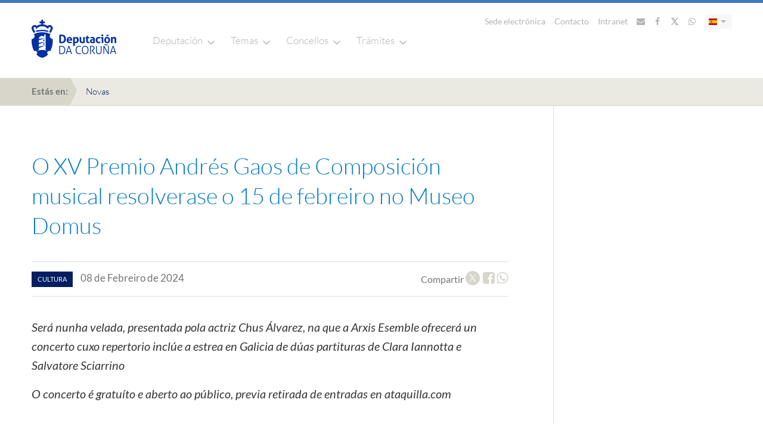

--- FILE ---
content_type: text/html; charset=UTF-8
request_url: https://www.dacoruna.gal/novas/ficha-noticia-reducida?id_evento=23237&utm_source=Enlace&utm_campaign=%C3%9Altimas+novas&utm_medium=Web
body_size: 11311
content:
<!DOCTYPE html>
<html  class="no-js" lang="ga">

<head>
  <meta charset="utf-8">
  <meta http-equiv="x-ua-compatible" content="ie=edge">
  <title>
    Ficha Nova  </title>
  <meta name="description" content="">
  <meta name="viewport" content="width=device-width, initial-scale=1">
  <link rel="icon" href="/themes/nuevo-diseno/images/favicon/favicon.ico" sizes="any">
  <link rel="icon" href="/themes/nuevo-diseno/images/favicon/favicon.svg" type="image/svg+xml">
  <link rel="apple-touch-icon" href="/themes/nuevo-diseno/images/favicon/apple-touch-icon.png">
  <link href="/themes/nuevo-diseno/fonts/lato.css" rel="stylesheet" />

  <script type="text/javascript" src="/themes/nuevo-diseno/js/vendor/jquery.min.js"></script>
  <script type="text/javascript" nonce="aWjQI3GDGk93aKD2muJb8gAAAEI">
    $=jQuery.noConflict();
    jq19=$;
  </script>

  <script type="text/javascript" src="/themes/nuevo-diseno/js/vendor/popper.min.js"></script>
  <script type="text/javascript"   src="/themes/nuevo-diseno/js/vendor/bootstrap.min.js"></script>

  <link rel="stylesheet" href="/themes/nuevo-diseno/css/application.css" />
  <script type="text/javascript" src="/themes/nuevo-diseno/js/vendor/owl.carousel.min.js"></script>
  <script type="text/javascript" src="/themes/nuevo-diseno/js/vendor/affix.min.js"></script>
  <script type="text/javascript" src="/themes/nuevo-diseno/js/vendor/jquery.waypoints.min.js"></script>
  <script type="text/javascript" src="/themes/nuevo-diseno/js/vendor/jquery.mmenu.js"></script>
  <script type="text/javascript" src="/themes/nuevo-diseno/js/vendor/chosen.jquery.min.js"></script>
  <script type="text/javascript" src="/themes/nuevo-diseno/js/vendor/bootstrap-datepicker.min.js"></script>
  <script type="text/javascript" src="/themes/nuevo-diseno/js/locales/bootstrap-datepicker.es.min.js"></script>
  <script type="text/javascript" src="/themes/nuevo-diseno/js/locales/bootstrap-datepicker.ga.min.js"></script>
  <script type="text/javascript" src="/themes/nuevo-diseno/js/application.js"></script>

<!-- Matomo -->
<!-- Matomo -->
<script type="text/javascript" nonce="aWjQI3GDGk93aKD2muJb8gAAAEI">
  var _paq = window._paq = window._paq || [];
  /* tracker methods like "setCustomDimension" should be called before "trackPageView" */
  _paq.push(["setDocumentTitle", document.domain + "/" + document.title]);
  // _paq.push(["setCookieDomain", "*.www.dacoruna.gal"]);
  _paq.push(["setCookieDomain", "*.dacoruna.gal"]);
  _paq.push(['trackPageView']);
  _paq.push(['enableLinkTracking']);
  (function() {
    var u="//analitica.dacoruna.gal/";
    _paq.push(['setTrackerUrl', u+'matomo.php']);
    _paq.push(['setSiteId', '2']);
    var d=document, g=d.createElement('script'), s=d.getElementsByTagName('script')[0];
    g.async=true; g.src=u+'matomo.js'; s.parentNode.insertBefore(g,s);
  })();
<!-- End Matomo Code -->

  $(document).ready(function(){
    $("a[href*='download_file']").each(function(){$(this).addClass("matomo_download"); } );
  });
// }
</script>
<!-- End Matomo Code -->

  
<meta http-equiv="content-type" content="text/html; charset=UTF-8" />
<title>Deputación de A Coruña :: Ficha Nova</title>
<meta name="description" content="" />
    <meta name="robots" content="noindex" />

<script type="text/javascript" nonce="aWjQI3GDGk93aKD2muJb8gAAAEI">
var CCM_DISPATCHER_FILENAME = '/index.php';var CCM_CID = 13631;var CCM_EDIT_MODE = false;var CCM_ARRANGE_MODE = false;var CCM_IMAGE_PATH = "/concrete/images";
var CCM_TOOLS_PATH = "/index.php/tools/required";
var CCM_BASE_URL = "https://www.dacoruna.gal";
var CCM_REL = "";

</script>

<script type="text/javascript" src="/packages/evento/blocks/listado_evento/templates/nuevo-diseno-noticia-ficha-reducida/js/jquery.focuspoint.js"></script>
<link rel="stylesheet" type="text/css" href="/blocks/page_list/templates/lista-apartados/styles/view.css">
<link rel="stylesheet" type="text/css" href="/blocks/page_list/templates/lista-apartados/styles/iconos.css">
<script type="text/javascript" src="/blocks/page_list/templates/lista-apartados/javascript/view.js"></script>
<script type="text/javascript" src="/blocks/page_list/templates/lista-apartados/javascript/selectivizr-min.js"></script>
<link rel="stylesheet" type="text/css" href="/blocks/search/templates/busqueda-seccion/view.css" />
<link rel="stylesheet" type="text/css" href="/blocks/cuadro_texto/view.css" />
<script type="text/javascript" src="/blocks/cuadro_texto/view.js"></script>
<script type="text/javascript" src="/blocks/cuadro_texto/js/jquery.backgroundSize.js"></script>
<script type="text/javascript" src="/blocks/search/templates/live-search/view.js"></script>
<link rel="stylesheet" type="text/css" href="/blocks/search/templates/live-search/css/busqueda.css" />
<link rel="stylesheet" type="text/css" href="/blocks/autonav/templates/menu-navegacion-portada-seccion/view.css" />
<link rel="stylesheet" type="text/css" href="/blocks/autonav/templates/nuevo-diseno-menu-lateral/view.css" />
<link rel="stylesheet" type="text/css" href="/blocks/content/templates/menu-global/view.css" />
<link rel="stylesheet" type="text/css" href="/packages/multiple_domains/blocks/multiple_domains_autonav/templates/menu-navegacion-portada-seccion/view.css" />
<link rel="stylesheet" type="text/css" href="/blocks/content/templates/ancho/view.css" />

</head>

<body class=" estilo-home estilo-novas estilo-ficha-noticia-reducida estilo-home-novas-ficha-noticia-reducida "   >

  <div class="wrapper">

    <header class="c-header--module">
      <div class="c-header--overlay c-header--overlay-white">
        <div class="container">
          <div class="row">
            <div class="col-xs-48 u-vertically--align">
              <div class="c-header__logo">
                <a href="https://www.dacoruna.gal" title="Ir a Deputación">
                  <img src="/themes/nuevo-diseno/images/deputacion.png" alt="Deputación Coruña" class="positive">
                  <img src="/themes/nuevo-diseno/images/deputacion_negative.png" alt="Deputación Coruña" class="negative">
                  <img src="/themes/nuevo-diseno/images/deputacion_white.png" alt="Deputación Coruña" class="white">
                </a>
              </div>

              <div class="c-header__main_link">
                <a href="https://www.dacoruna.gal" title="Ir a Deputación">
                  Deputación da Coruña
                </a>
              </div>

              <div class="c-header__main_search">
  <a class="c-header__search" data-backdrop="false" href="#" title="Abrir buscador" data-toggle="modal" data-target="#c-live__search"><img src="/themes/nuevo-diseno/images/lupa_buscador.png"></a>
</div>

              <div class="c-header__links">
                <div class="c-main__header_links">
  <div class="u-inline-block">
        <a href="https://sede.dacoruna.gal" title="Ir a Sede electrónica">Sede electrónica</a>
      <a href="https://www.dacoruna.gal/direct/listin-telefonico" title="Ir a Contacto">Contacto</a>
    <a href="https://www.dacoruna.gal/acceso-personalizado" title="Ir a Intranet">Intranet</a>
    <a href="https://www.dacoruna.gal/correo" title="Ir a Correo"><i class="fa fa-envelope" aria-hidden="true"></i></a>
    <a href="https://www.facebook.com/DeputacionCoruna" title="Ir a Facebook"><i class="fa fa-facebook" aria-hidden="true"></i></a>
    <a href="https://twitter.com/DepuCoruna" title="Ir a Twitter"><i class="fa fa-twitter" aria-hidden="true"></i></a>
    <a href="https://www.dacoruna.gal/whatsapp" title="Ir a Whatsapp"><i class="fa fa-whatsapp" aria-hidden="true"></i></a>
    <!-- 
<a class="c-header__search" data-backdrop="false" href="#" data-toggle="modal" data-target="#c-live__search" title="Abrir buscador"><img src="/themes/nuevo-diseno/images/lupa_buscador.png"></a>
   -->

  </div>

  <div id="lang-selector" class="c-language__selector">
  <div class="dropdown">
    <a class="dropdown-toggle" title="Mostrar idiomas" type="button" id="language-selector" data-toggle="dropdown" aria-haspopup="true" aria-expanded="true">
                <img class="lang-es" src="/themes/nuevo-diseno/images/bandera_es.png" alt="Castellano">
          <span class="caret"></span>
    </a>

    <ul class="dropdown-menu" aria-labelledby="language-selector">
      <li>
        <a  href="#" title="Ir a Castellano">
                       <img class="lang-gl" src="/themes/nuevo-diseno/images/bandera_ga.png" alt="Galego">
                </a>
      </li>
    </ul>
  </div>
</div>

</div>
<div class="d-block d-sm-none">
  <div id="lang-selector" class="c-language__selector">
  <div class="dropdown">
    <a class="dropdown-toggle" title="Mostrar idiomas" type="button" id="language-selector" data-toggle="dropdown" aria-haspopup="true" aria-expanded="true">
                <img class="lang-es" src="/themes/nuevo-diseno/images/bandera_es.png" alt="Castellano">
          <span class="caret"></span>
    </a>

    <ul class="dropdown-menu" aria-labelledby="language-selector">
      <li>
        <a  href="#" title="Ir a Castellano">
                       <img class="lang-gl" src="/themes/nuevo-diseno/images/bandera_ga.png" alt="Galego">
                </a>
      </li>
    </ul>
  </div>
</div>
</div>

                <div class="c-header__nav">
                  <nav class="bottom-links">
                    <button class="hamburger hamburger--spring" type="button">
                      <span class="hamburger-box">
                        <span class="hamburger-inner"></span>
                      </span>
                    </button>

                    <ul>
                      <li class="with--children">
                        <a href="https://www.dacoruna.gal" title="Ir a Deputación">Deputación</a>

                        <div class="c-nav__second_level">
                          <div class="container u-container--nav">
                            
	<div class='bloque-contenido menu-global'><div class="c-nav__columns"><div class="c-nav__column"><ul><li><a title="Organización" href="https://www.dacoruna.gal/organizacion/">Organización</a><ul><li><a title="Órganos de goberno" href="https://www.dacoruna.gal/organizacion/deputados#/">Órganos de Goberno</a></li><li><a title="Grupos Políticos" href="https://www.dacoruna.gal/organizacion/grupos-politicos/">Grupos Políticos</a></li><li><a href="https://www.cciacoruna.com/index.php?idioma=gl">Consorcio Provincial Contraincendios</a></li></ul></li></ul></div><div class="c-nav__column"><ul><li><a title="Economía e facenda" href="https://www.dacoruna.gal/economia-facenda/">Economía e Facenda</a><ul><li><a title="Orzamentos e modificacións" href="https://www.dacoruna.gal/economia-facenda/orzamentos-e-modificacins/">Orzamentos</a></li><li><a title="Orzamentos e modificacións" href="https://www.dacoruna.gal/economia-facenda/conta-xeral/">Conta xeral</a></li><li><a title="Control financeiro" href="https://www.dacoruna.gal/economia-facenda/control-financeiro/">Control financeiro</a></li><li><a title="Informes" href="https://www.dacoruna.gal/economia-facenda/informes/">Informes</a></li><li><a title="Documentos" href="https://www.dacoruna.gal/economia-facenda/documentos/">Documentos</a></li><li><a title="Consorcio Provincial contra Incendios e Salvamento da Coruña" href="https://www.dacoruna.gal/economia-facenda/consorcio-provincial-contra-incendios-e-salvamento-da-coruna/">Outros Entes</a></li><li><a href="/economia-facenda/fondos-europe/" title="Fondos Europeos">Fondos Next Generation</a></li></ul></li></ul></div><div class="c-nav__column"><ul><li><a title="Ir a Sede Electrónica" href="https://sede.dacoruna.gal">Sede Electrónica</a></li><li><a title="Ir a BOP" href="https://bop.dacoruna.gal">BOP</a></li></ul></div><div class="c-nav__column"><ul><li><a title="Actas dos Órganos Colexiados" href="https://www.dacoruna.gal/documentacion/actas-dos-organos-colexiados/">Actas</a></li><li><a href="https://plenos.dacoruna.gal/" target="_blank">Mediateca: Plenos</a></li><li><a title="Ordenanzas e Regulamentos" href="https://sede.dacoruna.gal/sxc/gl/portal_transparencia/Relevancia_Juridica/Normativa/OrdenanzasyReglamentos/OrdenanzasyReglamentos.html">Ordenanzas</a></li><li><a title="Impresos Oficiais" href="https://www.dacoruna.gal/documentacion/impresos-oficiais/">Impresos Oficiais</a></li><li><a title="Imaxe corporativa" href="https://www.dacoruna.gal/documentacion/logos/">Imaxe Corporativa</a></li></ul></div><div class="c-nav__column"><ul><li><a title="Formación" href="https://www.dacoruna.gal/formacion/">Formación</a></li><li><a title="Recursos Humanos" href="/recursos-humanos/">Recursos Humanos</a><ul><li style="display: inline !important;"><a title="Selección de Personal Temporal" href="/recursos-humanos/documentos/">Selección de persoal temporal</a></li><li><a title="Oferta de emprego público" href="https://dacoruna.convoca.online/">Oferta de emprego público</a></li><li style="display: inline !important;"><a title="RPT, cadro de persoal e organigrama" href="/recursos-humanos/rpt-cadro-persoal-e-organigrama/">RPT, cadro de persoal e organigrama</a></li></ul></li></ul></div><div class="c-nav__column"><ul><li><a title="Contratación" href="https://www.dacoruna.gal/contratacion/">Contratación</a><ul><li><a title="Perfil do Contratante" href="https://www.dacoruna.gal/contratacion/perfil-do-contratante/">Perfil del contratante</a></li><li><a title="Documentos" href="https://www.dacoruna.gal/contratacion/documentos/">Pregos tipo e documentos</a> </li></ul></li><li><a title="Ir a Portal de Transparencia" href="https://sede.dacoruna.gal/gl/portal_transparencia/">Transparencia</a></li><li><a title="Atención á Cidadanía" href="https://www.dacoruna.gal/atencion-cidada">Atención cidadá</a></li></ul></div></div><script type="text/javascript">// <![CDATA[
$(document).ready(function() {
  $('.c-main__header_links a:contains("Contacto")').attr('href', 'https://www.dacoruna.gal/direct/listin-telefonico');

});
// ]]></script></div><script type="text/javascript" nonce="aWjQI3GDGk93aKD2muJb8gAAAEI">
$(document).ready(function(){
	if (typeof enlaceCorregidoMenuGlobal=='undefined'){
		$(".bloque-contenido a").not('[href^="http"],[href^="https"],[href^="mailto:"],[href^="#"]').each(function() {
	      $(this).attr('href', function(index, value) {
	          if (typeof value != 'undefined') {
								if (value.substr(0,1) !== "/") {
		              value = window.location.pathname + value;
		          	}
							}
	          return "https://www.dacoruna.gal" + value;
	      });
	  });
		$(".bloque-contenido.menu-global a").each(function(){
			$(this).attr('href', function(index, value) {
				inicioQueryString='?';
				marcador="";
				if (value.indexOf('?') > -1) {
				   inicioQueryString="&";
				}
				// si hay hash
				if (value.indexOf('#') > -1) {
					separador=value.split("#");
					value=separador[0];
					marcador="#"+separador[1];
				}

				return value+inicioQueryString+marcador;
			});


		});
		enlaceCorregidoMenuGlobal=true;
	}
});

$(document).ready(function() {
  var paginaActualDominio = window.location.hostname;
  var urlNuevoDominio = new URL("https://www.dacoruna.gal");
  var nuevoDominio = urlNuevoDominio.hostname;
  
  console.log("Dominio:"+"https://www.dacoruna.gal");
  $('.menu-global a').each(function() {
    var enlace = $(this).attr('href');
    if (enlace) {
      try {
        var urlEnlace = new URL(enlace);
        if (urlEnlace.hostname === paginaActualDominio) {
          urlEnlace.hostname = nuevoDominio;
          $(this).attr('href', urlEnlace.toString());
        }
      } catch (e) {
        // Si el enlace no es una URL válida, lo ignoramos
      }
    }
  });
});

</script>
                          </div>
                        </div>
                      </li>

                      <li class="with--children">
                        <a href="#" title="Ir a Temas">Temas</a>
                        <div class="c-nav__second_level">
                          <div class="container u-container--nav">
                            
	<div class='bloque-contenido menu-global'><div class="c-nav__columns"><div class="c-nav__column"><ul><li><a title="Servizos Sociais" href="https://www.dacoruna.gal/servizos-sociais/">Servizos Sociais</a><ul><li><a title="Servizos Sociais Municipais" href="https://www.dacoruna.gal/servizos-sociais/servizos-sociais-municipais/">Servizos Sociais Municipais</a></li><li><a title="Subvencións nominativas" href="https://www.dacoruna.gal/servizos-sociais/subvencions-nominativas/">Subvencións</a></li><li><a title="Impresos e Documentación" href="https://www.dacoruna.gal/servizos-sociais/impresos-e-documentacion/">Documentación</a></li></ul></li><li><a title="Área de Igualdade" href="https://www.dacoruna.gal/servizos-sociais/area-igualdade/">Igualdade</a><ul><li><a title="Proxectos" href="https://www.dacoruna.gal/servizos-sociais/area-igualdade/proxectos/">Proxectos</a></li><li><a title="Premios e Concursos" href="https://www.dacoruna.gal/servizos-sociais/area-igualdade/premios-e-concursos/">Premios e concursos</a></li></ul></li><li><a title="Memoria diversa" href="https://www.dacoruna.gal/servizos-sociais/area-igualdade/proxectos/iv-congreso-memoria-diversa/">Memoria diversa</a></li></ul></div><div class="c-nav__column"><ul><li><a title="Servizos Tributarios" href="https://www.dacoruna.gal/servizos-tributarios/">Servizos Tributarios</a><ul><li><a title="Normativa" href="https://www.dacoruna.gal/servizos-tributarios/normativa/">Normativa</a></li><li><a title="Oficina Virtual" href="https://www.dacoruna.gal/servizos-tributarios/oficina-virtual/">Oficina Virtual Tributaria</a></li><li><a title="Documentos" href="https://www.dacoruna.gal/servizos-tributarios/documentos/">Documentación</a></li><li><a title="Ir a Oficinas" href="https://www.dacoruna.gal/atencion-cidada/canle-atencion/canle-atencion/#Atencion+ao+Contribuinte">Oficinas</a></li><li><a title="Servizos restrinxidos" href="https://www.dacoruna.gal/servizos-tributarios/servizos-restrinxid/">Servizos Restrinxidos</a></li><li><a title="Entidades colaboradoras" href="https://www.dacoruna.gal/servizos-tributarios/entidades-colaboradoras/">Entidades Colaboradoras</a></li></ul></li></ul></div><div class="c-nav__column"><ul><li><a title="Emprego" href="https://www.dacoruna.gal/emprego">Emprego</a></li><li><a title="Desenvolvemento Territorial e Transición Ecolóxica" href="https://www.dacoruna.gal//desenvolvemento-territorial-medio-ambiente/">Transición Ecolóxica</a><ul><li><a title="Medioambiente" href="/desenvolvemento-territorial-transicion-ecoloxica/desenvolvemento-territorial-e-transicion-ecoloxica/medioambiente/">Medioambiente</a></li><li><a title="Cooperación" href="/desenvolvemento-territorial-transicion-ecoloxica/cooperacion/">Cooperación</a></li><li><a href="/desenvolvemento-territorial-transicion-ecoloxica/desenvolvemento-territorial-e-transicion-ecoloxica/oficina-transicion-enerxetica/" title="Oficina de Transición Enerxética">Oficina Transición Enerxética</a></li><li><a href="/desenvolvemento-territorial-transicion-ecoloxica/oficina-next/" title="Oficina Next">Oficina Next</a></li><li><a href="https://redecoworking.pel.gal/">Rede Coworking</a></li></ul></li></ul></div><div class="c-nav__column"><ul><li><a title="Cultura" href="https://www.dacoruna.gal/cultura/">Cultura</a><ul><li><a title="Rede Cultural da Deputación da Coruña" href="https://www.dacoruna.gal/cultura/rede-cultural/">Rede Cultural</a></li><li><a title="Premios" href="https://www.dacoruna.gal/cultura/premios/">Premios</a></li><li><a title="Publicacións" href="https://www.dacoruna.gal/cultura/publicacions/">Publicacións</a></li><li><a title="Patrimonio" href="https://www.dacoruna.gal/patrimonio/">Patrimonio</a></li><li><a title="Subvencións" href="https://www.dacoruna.gal/subvencions/">Subvencións</a></li><li><a title="Programación propia" href="https://www.dacoruna.gal/cultura/subvencions-2/">Programación propia</a></li><li><a title="Contacto" href="https://www.dacoruna.gal/cultura/subvencions-2-2/">Contacto</a></li></ul></li><li><a href="https://www.dacoruna.gal/educacion">Educación</a><ul><li><a title="Bolsas" href="https://www.dacoruna.gal/cultura/bolsas/">Bolsas e premios</a></li><li><a title="Conservatorio Profesional de Danza" href="https://www.dacoruna.gal/conservatorio-profesional-danza/">Conservatorio de Danza</a></li></ul></li></ul></div><div class="c-nav__column"><ul><li><a title="Deporte" href="/deportes/">Deporte</a><ul><li><a title="Bolsas" href="/deportes/bolsas/">Bolsas a deportistas</a></li></ul></li><li><a title="Ir a Portada Turismo" href="https://turismo.dacoruna.gal/">Turismo</a></li><li><a href="/arquivo/" title="Arquivo">Arquivo</a></li><li><a title="Biblioteca" href="/biblioteca/">Biblioteca</a></li><li><a title="Normalización" href="https://www.dacoruna.gal/normalizacion-linguistica/">Lingua</a><ul><li><a title="Funcións" href="https://www.dacoruna.gal/normalizacion-linguistica/funcions/">Funcións</a></li><li><a title="Normativa" href="https://www.dacoruna.gal/normalizacion-linguistica/normativa/">Normativa</a></li><li><a title="Recursos para o galego" href="https://www.dacoruna.gal/normalizacion-linguistica/recursos-para-o-galego/">Recursos</a></li><li><a title="Ir a Tradutor" href="https://tradutor.dacoruna.gal">Tradutor</a></li></ul></li></ul></div><div class="c-nav__column"><ul><li><a title="Subvencións" href="https://www.dacoruna.gal/subvencions/">Subvencións</a></li><li><a href="/vias-e-obras/" title="Vías e Obras">Catálogo de Estradas</a></li><li><a href="/avance-dixital/" title="Avance Dixital">Avance Dixital</a><ul><li><a href="https://www.dacoruna.gal/index.php/download_file/view/64421/13631/" title="Estrategia Digital vs FINAL Gallego.pdf">Estratexia Dixital</a></li><li><a href="https://concellodixital.dacoruna.gal/">Concello Dixital</a></li><li><a href="/avance-dixital/ciberseguridade/" title="Ciberseguridade">Ciberseguridade</a></li></ul></li></ul></div></div><script type="text/javascript">// <![CDATA[
$(document).ready(function () {
    var paginaActualDominio = window.location.hostname;
    var nuevoDominio = 'www.dacoruna.gal';
    $('.menu-global a').each(function () {
      var enlace = $(this).attr('href');
      if (enlace) {
        try {
          var urlEnlace = new URL(enlace);
          if (urlEnlace.hostname === paginaActualDominio) {
            urlEnlace.hostname = nuevoDominio;
            $(this).attr('href', urlEnlace.toString());
          }
        } catch (e) {
          // Si el enlace no es una URL válida, lo ignoramos
        }
      }
    });
  });
// ]]></script></div><script type="text/javascript" nonce="aWjQI3GDGk93aKD2muJb8gAAAEI">
$(document).ready(function(){
	if (typeof enlaceCorregidoMenuGlobal=='undefined'){
		$(".bloque-contenido a").not('[href^="http"],[href^="https"],[href^="mailto:"],[href^="#"]').each(function() {
	      $(this).attr('href', function(index, value) {
	          if (typeof value != 'undefined') {
								if (value.substr(0,1) !== "/") {
		              value = window.location.pathname + value;
		          	}
							}
	          return "https://www.dacoruna.gal" + value;
	      });
	  });
		$(".bloque-contenido.menu-global a").each(function(){
			$(this).attr('href', function(index, value) {
				inicioQueryString='?';
				marcador="";
				if (value.indexOf('?') > -1) {
				   inicioQueryString="&";
				}
				// si hay hash
				if (value.indexOf('#') > -1) {
					separador=value.split("#");
					value=separador[0];
					marcador="#"+separador[1];
				}

				return value+inicioQueryString+marcador;
			});


		});
		enlaceCorregidoMenuGlobal=true;
	}
});

$(document).ready(function() {
  var paginaActualDominio = window.location.hostname;
  var urlNuevoDominio = new URL("https://www.dacoruna.gal");
  var nuevoDominio = urlNuevoDominio.hostname;
  
  console.log("Dominio:"+"https://www.dacoruna.gal");
  $('.menu-global a').each(function() {
    var enlace = $(this).attr('href');
    if (enlace) {
      try {
        var urlEnlace = new URL(enlace);
        if (urlEnlace.hostname === paginaActualDominio) {
          urlEnlace.hostname = nuevoDominio;
          $(this).attr('href', urlEnlace.toString());
        }
      } catch (e) {
        // Si el enlace no es una URL válida, lo ignoramos
      }
    }
  });
});

</script>
                          </div>
                        </div>

                      </li>

                      <li class="with--children">
                        <a href="#" title="Ir a Concellos">Concellos</a>
                        <div class="c-nav__second_level">
                          <div class="container u-container--nav">
                            
	<div class='bloque-contenido menu-global'><div class="c-nav__columns"><div class="c-nav__column"><ul><li><a title="Directorio" href="https://www.dacoruna.gal/direct/directorio-concellos">Directorio</a></li><li><a title="Plans Concellos" href="https://www.dacoruna.gal/plans-concellos/">Plans</a></li></ul></div><div class="c-nav__column"><ul><li><a title="Ir a Ordenanzas" href="https://sede.dacoruna.gal/subtel/ordenanzas/buscador">Ordenanzas</a></li><li><a title="Asistencia Económica a Concellos" href="/asistencia-economica-concellos/">Asistencia económica</a></li></ul></div><div class="c-nav__column"><ul><li><a title="Ir a Web Eiel" href="https://webeiel.dacoruna.gal">Web EIEL</a></li><li><a href="https://concellodixital.dacoruna.gal/">Concello dixital</a></li></ul></div><div class="c-nav__column"><ul><li><a title="Plans Concellos" href="https://www.dacoruna.gal/plans-concellos/#Modelo+de+carteis+de+obra">Modelos de carteis de obras</a></li></ul></div><div class="c-nav__column"><ul><li><a title="Subvencións" href="https://www.dacoruna.gal/subvencions/">Subvencións</a></li></ul></div><div class="c-nav__column"><ul><li><a title="Ir a Sedes electrónicas municipais" href="https://entidadeslocais.dacoruna.gal">Sedes electrónicas municipais</a></li></ul></div></div></div><script type="text/javascript" nonce="aWjQI3GDGk93aKD2muJb8gAAAEI">
$(document).ready(function(){
	if (typeof enlaceCorregidoMenuGlobal=='undefined'){
		$(".bloque-contenido a").not('[href^="http"],[href^="https"],[href^="mailto:"],[href^="#"]').each(function() {
	      $(this).attr('href', function(index, value) {
	          if (typeof value != 'undefined') {
								if (value.substr(0,1) !== "/") {
		              value = window.location.pathname + value;
		          	}
							}
	          return "https://www.dacoruna.gal" + value;
	      });
	  });
		$(".bloque-contenido.menu-global a").each(function(){
			$(this).attr('href', function(index, value) {
				inicioQueryString='?';
				marcador="";
				if (value.indexOf('?') > -1) {
				   inicioQueryString="&";
				}
				// si hay hash
				if (value.indexOf('#') > -1) {
					separador=value.split("#");
					value=separador[0];
					marcador="#"+separador[1];
				}

				return value+inicioQueryString+marcador;
			});


		});
		enlaceCorregidoMenuGlobal=true;
	}
});

$(document).ready(function() {
  var paginaActualDominio = window.location.hostname;
  var urlNuevoDominio = new URL("https://www.dacoruna.gal");
  var nuevoDominio = urlNuevoDominio.hostname;
  
  console.log("Dominio:"+"https://www.dacoruna.gal");
  $('.menu-global a').each(function() {
    var enlace = $(this).attr('href');
    if (enlace) {
      try {
        var urlEnlace = new URL(enlace);
        if (urlEnlace.hostname === paginaActualDominio) {
          urlEnlace.hostname = nuevoDominio;
          $(this).attr('href', urlEnlace.toString());
        }
      } catch (e) {
        // Si el enlace no es una URL válida, lo ignoramos
      }
    }
  });
});

</script>
                          </div>
                        </div>

                      </li>


                        <li class="with--children">
                          <a href="#" title="Ir a Concellos">Trámites</a>
                          <div class="c-nav__second_level">
                            <div class="container u-container--nav">
                              
	<div class='bloque-contenido menu-global'><div class="c-nav__columns"><div class="c-nav__column"><ul><li><a href="https://sede.dacoruna.gal">Sede electrónica</a></li></ul></div><div class="c-nav__column"><ul><li><a href="/servizos-tributarios/oficina-virtual/" title="Oficina Virtual">Oficina Virtual Tributaria</a></li></ul></div><div class="c-nav__column"><ul><li><a href="/subvencions/" title="Subvencións">SUBTEL</a></li></ul></div><div class="c-nav__column"><ul><li><a href="https://bop.dacoruna.gal">BOP</a></li></ul></div><div class="c-nav__column"><ul><li><a href="/!trash/cita-previa/" title="Cita Previa"> </a></li></ul></div></div></div><script type="text/javascript" nonce="aWjQI3GDGk93aKD2muJb8gAAAEI">
$(document).ready(function(){
	if (typeof enlaceCorregidoMenuGlobal=='undefined'){
		$(".bloque-contenido a").not('[href^="http"],[href^="https"],[href^="mailto:"],[href^="#"]').each(function() {
	      $(this).attr('href', function(index, value) {
	          if (typeof value != 'undefined') {
								if (value.substr(0,1) !== "/") {
		              value = window.location.pathname + value;
		          	}
							}
	          return "https://www.dacoruna.gal" + value;
	      });
	  });
		$(".bloque-contenido.menu-global a").each(function(){
			$(this).attr('href', function(index, value) {
				inicioQueryString='?';
				marcador="";
				if (value.indexOf('?') > -1) {
				   inicioQueryString="&";
				}
				// si hay hash
				if (value.indexOf('#') > -1) {
					separador=value.split("#");
					value=separador[0];
					marcador="#"+separador[1];
				}

				return value+inicioQueryString+marcador;
			});


		});
		enlaceCorregidoMenuGlobal=true;
	}
});

$(document).ready(function() {
  var paginaActualDominio = window.location.hostname;
  var urlNuevoDominio = new URL("https://www.dacoruna.gal");
  var nuevoDominio = urlNuevoDominio.hostname;
  
  console.log("Dominio:"+"https://www.dacoruna.gal");
  $('.menu-global a').each(function() {
    var enlace = $(this).attr('href');
    if (enlace) {
      try {
        var urlEnlace = new URL(enlace);
        if (urlEnlace.hostname === paginaActualDominio) {
          urlEnlace.hostname = nuevoDominio;
          $(this).attr('href', urlEnlace.toString());
        }
      } catch (e) {
        // Si el enlace no es una URL válida, lo ignoramos
      }
    }
  });
});

</script>
                            </div>
                          </div>

                        </li>


                    </ul>
                  </nav>
                </div>
              </div>
            </div>
          </div>
        </div>
      </div>
        </header>
    <main class="c-main ">

      <section class=" c-subheader--interior">
        <header class=" col-xs-48 col-48">
          <div class="c-breadcrumbs"><div class="container"><span class="c-breadcrumbs__initial">Estás en:</span><a href="/novas/" target="_self">Novas</a></div></div>    <div id="HTMLBlock50031" class="HTMLBlock">
    <script>
$(document).ready(function() {
  $("a:contains('Cita previa')").remove();
});
</script>    </div>
        </header>
      </section>

                <style media="screen">
	.enlace-descarga {
		z-index: 10;
	}
	.enlace-descarga a {
		color:white;
		//background-color: rgba(83,143,214,0.6);
		font-size: 1.5em;
		line-height: 1em;
		opacity: .9;
		float: right;

	}

    .c-article__category_date_share i.fa-twitter{
        width: 24px;
        height: 24px;
    }
</style>


<section class="c-article__detail">
  <div class="container">
    <div class="row">
      <div class="col-xs-48 u-flex">

        <div class="c-article__detail_center">
					<div class="c-article__detail_subtitle">
	            <span class="c-inline-block"></span>
	        </div>
          <div class="c-header__title--content">
            <h1 class="c-article__detail_title">O XV Premio Andrés Gaos de Composición musical resolverase o 15 de febreiro no Museo Domus</h1>
          </div>

          <div class="c-article__category_date_share">
            <div class="c-article__left">
							              	<span class="c-section u-bgcolor--five"><a style="color:white" href="/novas?etiqueta[]=cultura">cultura</a></span>
							              <time class="c-article__detail_date" datetime="2024-02-08 11:41:00">08 de Febreiro de 2024</time>
            </div>
            <div class="c-article__right">

                        
							              Compartir <a href="https://twitter.com/share?text=O XV Premio Andrés Gaos de Composición musical resolverase o 15 de febreiro no Museo Domus&url=https://www.dacoruna.gal/novas/ficha-noticia-reducida?id_evento=23237&utm_source=Enlace&utm_campaign=%C3%9Altimas+novas&utm_medium=Web"><i class="fa fa-twitter" aria-hidden="true"></i></a>
                                                    <a href="https://www.facebook.com/sharer.php?u=https://www.dacoruna.gal/novas/ficha-noticia-reducida?id_evento=23237&utm_source=Enlace&utm_campaign=%C3%9Altimas+novas&utm_medium=Web&p[title]=O XV Premio Andrés Gaos de Composición musical resolverase o 15 de febreiro no Museo Domus"><i class="fa fa-facebook-square" aria-hidden="true"></i></a>
                                                    <a href="whatsapp://send?text=O+XV+Premio+Andr%C3%A9s+Gaos+de+Composici%C3%B3n+musical+resolverase+o+15+de+febreiro+no+Museo+Domus+https%3A%2F%2Fwww.dacoruna.gal%2Fnovas%2Fficha-noticia-reducida%3Fid_evento%3D23237%26utm_source%3DEnlace%26utm_campaign%3D%25C3%259Altimas%2Bnovas%26utm_medium%3DWeb"><i class="fa fa-whatsapp" aria-hidden="true"></i></a>


            </div>
          </div>
					          <div class="c-article__detail_summary"><p>Será nunha velada, presentada pola actriz Chus Álvarez, na que a Arxis Esemble ofrecerá un concerto cuxo repertorio inclúe a estrea en Galicia de dúas partituras de Clara Iannotta e Salvatore Sciarrino</p><p>O concerto é gratuíto e aberto ao público, previa retirada de entradas en ataquilla.com</p></div>

          <div class="c-article__detail_content">
														<img src="/files/cache/38e0c0f7cdfd048f8b35c3dda218a19a_f63062.jpg" alt="O XV Premio Andrés Gaos de Composición musical resolverase o 15 de febreiro no Museo Domus" />
								             <p>O 15 de febreiro farase pública a resolución do XV Premio Andrés Gaos de composición musical, convocado cada dous anos pola Deputación Coruña para recoñecer a figura do compositor coruñés e apoiar a creación no eido da música contemporánea e comisariado polo compositor Hugo Gómez Chao.</p><p>Será no Museo Domus da Coruña, durante unha velada que vai presentar a actriz Chus Álvarez e na que a formación galega Arxis Esemble, dirixida por Aitor Vázquez, ofrecerá, ás 19.30 horas, un concerto cuxo repertorio inclúe pezas de catro membros do xurado do certame mais a estrea en Galicia de dúas partituras de Clara Iannotta e Salvatore Sciarrino. Ao remate do recital coñecerase o gañador do concurso. As entradas para o concerto son de balde e poden retirarse na páxina web de Ataquilla.</p><p>Antes, ás 19 horas, celebrarase un encontro do público co xurado e co comisario do certame e director artístico de Arxis Esemble, o compositor Hugo Gómez-Chao Porta, no que tamén participarán José Trigueros e Andrés Lacasa, director e xerente da Orquestra Sinfónica de Galicia. Ademais, a OSG compartirá, ese mesmo día e mais o anterior, dúas sesións de traballo coas tres persoas finalistas este ano do Andreś Gaos.</p><p>O gañador recibirá 6.500 euros —a repartir, no caso de que o galardón sexa concedido ex aequo—, e a Deputación poderá producir e estrear a obra ou obras premiadas. A deputada de Cultura, Natividade González, presidirá o xurado, formado pola catedrática de Música e investigadora Rosa María Fernández García e pola compositora e compositores Raquel García, Jacobo Gaspar, Miguel Matamoro e Wladimir Rosinskij.</p><p>O comité avaliador deberá decidir entre as tres obras que seleccionou como finalistas: Avnios (presentada co lema Hidacio), Lines (de Replicant) e SYZYGY<br />(de Alignment of celestial bodies). In the distance, de Ramón Humet Cordech, en 2021; Vía, de Álvaro Núñez Carbullanca, en 2019; e Daivat, de Mario Carro Gigosos, en 2017, foron os gañadores nas anteriores edicións do Premio Andrés Gaos.</p><p><strong>Programa</strong><br />Il colore dell' ombra (2010), para piano, violín e cello.<br />Clara Iannotta (*1983)</p><p><br />Rumorlíquido (2013-14), para ensemble.<br />Jacobo Gaspar (*1975)</p><p><br />Alice's Adventures in Wonderland (2014) - piano, vídeo e electrónica.<br />Raquel García-Tomás (*1984)</p><p><br />Momento absurdo (2003), para violín e cello.<br />Wladimir Rosinskij (*1962)</p><p><br />Sottogrido (2019), para ensemble.<br />Miguel Matamoro (*1991)</p><p><br />Lo Spazio Inverso (1985), para ensemble.<br />Salvatore Sciarrino (*1947)</p><p><strong>EQUIPO ARTÍSTICO</strong><br />Director | Aitor Vázquez<br />Frauta | Clara Giner<br />Clarinete | Sergi Bayarri<br />Percusión | Noè Rodrigo<br />Piano, Celesta | Magdalena Cerezo<br />Violín | Alfredo Ancillo<br />Cello | Anna Grenzner</p><p><strong>Arxis Ensemble</strong><br />Arxis Ensemble naceu co obxectivo de ser punto de encontro entre intérpretes, creadores e público no eido da música contemporánea. Aposta polo traballo man a man con compositoras e compositores do noso tempo, e por intercambios nacionais e internacionais para situar a Galicia como un dos focos da arte de vangarda, sempre buscando abrir diálogos sobre a creación máis nova a través de concertos, conferencias e talleres, e vinculando a música con outras disciplinas artísticas en proxectos multidisciplinares nos que hai espazo para o teatro musical, a ópera ou a música electrónica.</p><p><strong>Aitor Vázquez</strong><br />Aitor Vázquez Torres estudou dirección de orquestra con Marc Piollet e Wolfgang Döerner, na Kunstuniversität de Graz (Austria), centrando a súa formación na dirección de música dos séculos XX e XXI. Traballou e dirixiu formacións coma Savaria Symphony Orchestra de Hungría, Grazer Philarmonie de Austria, Ensemble für Neue Musik KUG ou o PPCM da Kunstuniverität Graz, baixo a tutela de músicos do Klangforum de Viena. Recibiu clases de Roland Kluttig, Gunde Jäch-Micko, Dimitri Polisoidis, Johannes Kern e Edo Micic. No ámbito da composición, estudou no Real Conservatorio Superior de Música de Madrid e nos Cursos Internacionais de Composición, Interpretación e Dirección de Orquestra de Villafranca del Bierzo, onde traballa con compositores coma Cristóbal Halffter, José María Sánchez Verdú ou Alberto Pousadas. Foi galardoado co Premio Flora Prieto de Composición, estreando coa Orquestra e Coro Nacionais de España no Auditorio Nacional, e no Primeiro Concurso de Composición Musical para Mozos Andaluces.</p>
						


          </div>

        </div>

        <div class="c-article__detail_right">

          <div class="c-article__detail_related_links">
            </div>
        </div>
      </div>
    </div>
  </div>
</section>
<aside class="c-article__related_articles">
  <div class="container">
      <div class="row">
        <div class="col-xs-48">
          <p>Outras novas suxeridas:</p>
        </div>
      </div>

      <div class="row">
        <div class="col-xs-48">
          <div class="c-news c-news--related u-flex">

												<div class="c-new--item u-flex c-section--cultura">
																			<div class="c-new--item__image">
    										<div class="focuspoint" data-focus-x="0" data-focus-y="0"  data-image-w="448" data-image-h="299">
    											<img class=" c-new--item__img" src="/files/cache/dbbbc6da75e635148433acdcab901a22_f75558.jpg" alt="O XV Premio Andrés Gaos de Composición musical resolverase o 15 de febreiro no Museo Domus" />
    										</div>
    										<p class="c-new--item__cat u-bgcolor--five">cultura</p>
    									</div>

																				<div class="c-new--item__text">
																				<p class="c-new--item__title"><a href="/novas/ficha-noticia-reducida?id_evento=26873">Formoso destaca o papel de Ferrol Análisis como espazo de reflexión e&hellip;</a></p>
																				<p class="c-new--item__date">13 de xaneiro</p>
									</div>
								</div>
														<div class="c-new--item u-flex c-section--cultura">
																			<div class="c-new--item__image">
    										<div class="focuspoint" data-focus-x="0" data-focus-y="0"  data-image-w="436" data-image-h="299">
    											<img class=" c-new--item__img" src="/files/cache/9606a7c4b6224f1ac9b7eb1c25708f16_f47603.jpg" alt="O XV Premio Andrés Gaos de Composición musical resolverase o 15 de febreiro no Museo Domus" />
    										</div>
    										<p class="c-new--item__cat u-bgcolor--five">cultura</p>
    									</div>

																				<div class="c-new--item__text">
																				<p class="c-new--item__title"><a href="/novas/ficha-noticia-reducida?id_evento=17548">A Deputación e a USC renovan a súa aposta conxunta pola promoción e a&hellip;</a></p>
																				<p class="c-new--item__date">21 de decembro</p>
									</div>
								</div>
														<div class="c-new--item u-flex c-section--cultura">
																			<div class="c-new--item__image">
    										<div class="focuspoint" data-focus-x="0" data-focus-y="0"  data-image-w="475" data-image-h="248">
    											<img class=" c-new--item__img" src="/files/cache/082b09758fdbd13f4d38eb0a405ac621_f47602.png" alt="O XV Premio Andrés Gaos de Composición musical resolverase o 15 de febreiro no Museo Domus" />
    										</div>
    										<p class="c-new--item__cat u-bgcolor--five">cultura</p>
    									</div>

																				<div class="c-new--item__text">
																				<p class="c-new--item__title"><a href="/novas/ficha-noticia-reducida?id_evento=17547">A Deputación e o IMCE renovarán a súa colaboración para xestionar o Teatro&hellip;</a></p>
																				<p class="c-new--item__date">21 de decembro</p>
									</div>
								</div>
														<div class="c-new--item u-flex c-section--cultura">
																			<div class="c-new--item__image">
    										<div class="focuspoint" data-focus-x="0" data-focus-y="0"  data-image-w="448" data-image-h="299">
    											<img class=" c-new--item__img" src="/files/cache/e7175f990ca131b32b357d929d83b248_f47689.jpg" alt="O XV Premio Andrés Gaos de Composición musical resolverase o 15 de febreiro no Museo Domus" />
    										</div>
    										<p class="c-new--item__cat u-bgcolor--five">cultura</p>
    									</div>

																				<div class="c-new--item__text">
																				<p class="c-new--item__title"><a href="/novas/ficha-noticia-reducida?id_evento=17559">Nace ‘Sons para un regreso’, un ciclo de concertos a cargo de antigas&hellip;</a></p>
																				<p class="c-new--item__date">23 de decembro</p>
									</div>
								</div>
								
          </div>
        </div>
      </div>
  </div>
</aside>

<script type="text/javascript" nonce="aWjQI3GDGk93aKD2muJb8gAAAEI">

$(document).ready(function(){
	$(".focuspoint").focusPoint();

});


</script>
    <div id="HTMLBlock47903" class="HTMLBlock">
    <script>
$(document).ready(function() {
  let imageUrl = "https://www.dacoruna.gal"+$('.c-article__detail_content img:first').attr('src');
   let titulo= $('.c-article__detail_title').text();

  if (imageUrl) {
    let ogImageMeta = '<meta property="og:image" content="' + imageUrl + '">';
    let ogTitulo = '<meta property="og:title" content="'+titulo+ '" />';
    $('head').append(ogImageMeta);
    $('head').append(ogTitulo);
  }
});
</script>    </div>
      </article>
      
<div class="modal c-live__search" id="c-live__search" tabindex="-1" role="dialog" >
    <div class="modal-dialog" role="document">
      <div class="modal-content">
        <div class="modal-body">
          <div class="container u-container--stretch">
            <div class="row">
              <div class="col-xs-48">
                <button type="button" class="c-live__search_close close" data-dismiss="modal" aria-label="Close">
                  <span aria-hidden="true"></span> Cerrar
                </button>

                <form class="form-inline" action="https://www.dacoruna.gal/buscar/" method="get">
                  <label for="search" class="c-block">
                    <input type="text" class="form-control" id="search" name="query" placeholder="">
                  </label>

                  <button type="submit" class="btn c-search__form_submit">Buscar</button>
                                    <div id="path_selector" class="form-group">
                    <div class="row form-group form-check  mr-1">
                      <div class="col-md-48">
                        <label class="form-check-label">
                          <input class="form-check-input" type="radio" name="search_paths" id="search_pathsCompleto" value="/">
                          en toda a web
                        </label>
                      </div>
                    </div>
                    
                      <div class="row form-group form-check">
                        <div class="col-md-48">
                          <label class="form-check-label">
                            <input class="form-check-input" type="radio" name="search_paths" id="search_pathsSeccion" value="/novas" checked>
                            en Novas                          </label>
                        </div>
                      </div>

                                      </div>
                                  </form>
              </div>
            </div>
          </div>

          <div class="container u-container--stretch">
            <div class="row">
              <div class="col-48">
                <p class="u-h2 u-text--center">Pode que atopes interesante algún destes contidos:</p>
              </div>
            </div>
          </div>

          <div class="container">
            <div class="row">
              <div class="col-xs-48 col-sm-24">
                <div class="c-live__search_results paginas">
                  <p><strong>Páxinas</strong></p>

                </div>
              </div>

              <div class="col-xs-48 col-sm-24">
                <div class="c-live__search_results noticias">
                  <p><strong>Novas</strong></p>


                </div>
              </div>
            </div>
          </div>
        </div>
      </div>
    </div>
  </div>



<footer class="c-footer">
  <div class="c-footer__top">
    <div class="container">
      <div class="row">
        <div class="col-xs-24 col-sm-19">
          <p class="u-h5">Temas</p>
          <div class="row">
            <div class="col-xs-48 col-sm-22">
              <p><a href="https://www.dacoruna.gal/formacion">Formación</a></p>
              <p><a href="https://www.dacoruna.gal/recursos-humanos">Recursos Humanos</a></p>
              <p><a href="https://www.dacoruna.gal/plans">Concellos</a></p>
              <p><a href="https://www.dacoruna.gal/servizos-sociais">Servizos Sociais</a></p>
              <p><a href="https://www.dacoruna.gal/deportes">Deportes</a></p>
              <p><a href="https://www.dacoruna.gal/cultura">Cultura</a></p>
              <p><a href="https://www.dacoruna.gal/biblioteca/">Biblioteca</a></p>
              <p><a href="https://arquivo.dacoruna.gal">Arquivo</a></p>
              <p><a href="https://www.dacoruna.gal/atencion-cidada/">Atención Cidadá</a></p>
            </div>

            <div class="col-xs-48 col-sm-22 offset-sm-2">
              <p><a href="https://www.dacoruna.gal/conservatorio-profesional-danza">Conservatorio Profesional de Danza</a></p>
              <p><a href="https://www.iespugaramon.com/ies-puga-ramon/">IES Puga Ramón</a></p>
              <p><a href="https://iesrosaliamera.gal/">IES Rosal&iacute;a Mera</a></p>
              <p><a href="https://turismo.dacoruna.gal/">Turismo</a></p>
              <p><a href="https://www.dacoruna.gal/patrimonio/">Patrimonio</a></p>
              <p><a href="https://emprego.dacoruna.gal/">Plan de Emprego</a></p>
              <p><a href="https://www.dacoruna.gal/normalizacion/">Lingua</a></p>
              <p><a href="https://www.dacoruna.gal/medioambiente">Medio Ambiente</a></p>
            </div>
          </div>
        </div>

        <div class="col-xs-24 col-sm-28">
          <div class="row">
            <div class="col-xs-48 col-sm-24 col-md-18">
              <p class="u-h5">Servizos electr&oacute;nicos</p>
              <p><a href="https://www.dacoruna.gal/subvencions">Subvenci&oacute;ns</a></p>
              <p><a href="https://sede.dacoruna.gal/"><apertium-notrans>Sede electrónica</apertium-notrans></a></p>
              <p><a href="https://bop.dacoruna.gal/">Boletín Oficial</a></p>
              <p><a href="https://www.dacoruna.gal/servizos-tributarios/oficina-virtual">Oficina Virtual Tributaria</a></p>
              <p><a href="https://www.dacoruna.gal/contratacion/">Perfil do Contratante</a></p>
              <p><a href="https://sede.dacoruna.gal/gl/portal_transparencia/">Portal de Transparencia</a></p>
              <p><a href="https://sede.dacoruna.gal/subtel/dir/cambiocontrasinal">Cambio de contrasinal</a></p>
              <p><a href="https://www.dacoruna.gal/cita-previa">Cita previa</a></p>
            </div>

            <div class="col-xs-48 col-sm-24 col-md-29">
              <div class="c-footer__top_social_share">
                <p class="u-h5">Séguenos en:</p>
                <a href="https://www.facebook.com/DeputacionCoruna" title="facebook"><i class="fa fa-facebook" aria-hidden="true"></i></a>
                <a href="https://twitter.com/DepuCoruna" title="twitter"><i class="fa fa-twitter" aria-hidden="true"></i></a>
              </div>
            </div>
          </div>
        </div>
      </div>
    </div>
  </div>

  <div class="c-footer__bottom">
  <div class="container">
    <div class="row">
      <div class="c-footer__bottom_left">
        <p>2026 &copy; <strong>Deputación Provincial de A Coruña</strong>. <em>Todos os dereitos reservados</em></p>
      </div>

      <div class="c-footer__bottom_right">
        <p>
          <a href="https://maps.google.es/maps/ms?t=h&ie=UTF8&hl=es&msa=0&msid=210477752755132538887.000496f6bf966cf2be0cc&ll=43.368735,-8.400024&spn=0.001201,0.00284&z=19&iwloc=00049d18dbf6ec8cdec66" title="Localización" rel="nofollow">Localización</a>
          <a href="https://www.dacoruna.gal/direct/listin-telefonico" title="Directorio" rel="nofollow">Directorio</a>
          <a href="https://sede.dacoruna.gal/sxc/gl/privacidad/index.html" title="Política de privacidade" rel="nofollow">Política de privacidade </a>
          <a href="https://www.dacoruna.gal/accesos-directos/aviso-legal/" title="Aviso legal" rel="nofollow">Aviso legal</a>
          <a href="https://www.dacoruna.gal/mapa" title="Mapa da web" rel="nofollow">Mapa da web</a>
        </p>
      </div>
    </div>
  </div>
</div>

</footer>

    </main>

  </div>

</body>

</html>


--- FILE ---
content_type: text/css
request_url: https://www.dacoruna.gal/themes/nuevo-diseno/fonts/lato.css
body_size: 72
content:
/* lato-300 - latin */
@font-face {
    font-display: swap;
    font-family: "Lato";
    font-style: normal;
    font-weight: 300;
    src: url("../fonts/lato/lato-v24-latin-300.woff2") format("woff2");
}
/* lato-300italic - latin */
@font-face {
    font-display: swap;
    font-family: "Lato";
    font-style: italic;
    font-weight: 300;
    src: url("../fonts/lato/lato-v24-latin-300italic.woff2") format("woff2");
}
/* lato-regular - latin */
@font-face {
    font-display: swap;
    font-family: "Lato";
    font-style: normal;
    font-weight: 400;
    src: url("../fonts/lato/lato-v24-latin-regular.woff2") format("woff2");
}
/* lato-italic - latin */
@font-face {
    font-display: swap;
    font-family: "Lato";
    font-style: italic;
    font-weight: 400;
    src: url("../fonts/lato/lato-v24-latin-italic.woff2") format("woff2");
}
/* lato-700 - latin */
@font-face {
    font-display: swap;
    font-family: "Lato";
    font-style: normal;
    font-weight: 700;
    src: url("../fonts/lato/lato-v24-latin-700.woff2") format("woff2");
}
/* lato-700italic - latin */
@font-face {
    font-display: swap;
    font-family: "Lato";
    font-style: italic;
    font-weight: 700;
    src: url("../fonts/lato/lato-v24-latin-700italic.woff2") format("woff2");
}
